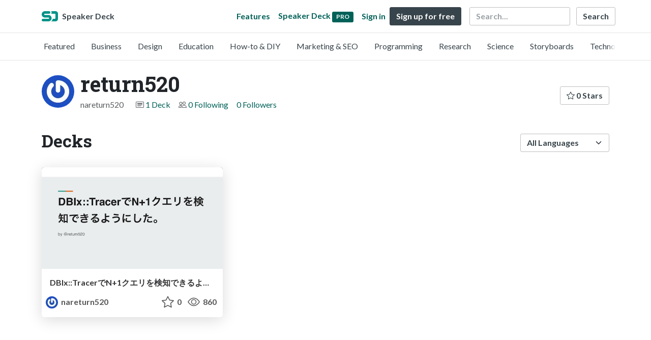

--- FILE ---
content_type: text/html; charset=utf-8
request_url: https://speakerdeck.com/nareturn520
body_size: 4930
content:
<!DOCTYPE html>
<html lang="en">
  <head>
    <meta charset="UTF-8">
    <title>return520 (@nareturn520) on Speaker Deck</title>
    <meta name="viewport" content="width=device-width, initial-scale=1, viewport-fit=cover">
<link rel="preconnect" href="https://fonts.googleapis.com/">
<link rel="preconnect" href="https://fonts.gstatic.com/" crossorigin>
<link rel="stylesheet" href="https://d1eu30co0ohy4w.cloudfront.net/assets/application-d37d4fe9d536b3445f2d7b0a2831b77c75991c901562cd4e9d252520149739bc.css" />
<link rel="stylesheet" href="https://fonts.googleapis.com/css?family=Lato:400,700|Roboto+Slab:700&display=swap">
<script src="https://d1eu30co0ohy4w.cloudfront.net/assets/js/application-3867cf77b24dbf782b67.js"></script>

<link rel="icon" type="image/png" href="https://d1eu30co0ohy4w.cloudfront.net/assets/favicon-bdd5839d46040a50edf189174e6f7aacc8abb3aaecd56a4711cf00d820883f47.png" />
<link rel="apple-touch-icon" type="image/png" href="https://d1eu30co0ohy4w.cloudfront.net/assets/favicon-bdd5839d46040a50edf189174e6f7aacc8abb3aaecd56a4711cf00d820883f47.png" />
<link rel="manifest" href="/manifest.json">
<link rel="sitemap" type="application/xml" title="Sitemap" href="/sitemap.xml">
<meta name="csrf-param" content="authenticity_token" />
<meta name="csrf-token" content="mtEam0F7MjGf3aXw9IGqdfDg3h7ivgFac9bxMkAGK2ODyRbXfPmzZFgRWbv58-GdvkeAg3h1DrOCl0bYMGw2ag" />
<script>(function(w,d,s,l,i){w[l]=w[l]||[];w[l].push({'gtm.start':new Date().getTime(),event:'gtm.js'});var f=d.getElementsByTagName(s)[0],j=d.createElement(s),dl=l!='dataLayer'?'&l='+l:'';j.async=true;j.src='https://www.googletagmanager.com/gtm.js?id='+i+dl;f.parentNode.insertBefore(j,f);})(window,document,'script','dataLayer','GTM-TSP938CX');function gtag(){dataLayer.push(arguments);}</script>

      <link rel="alternate" type="application/atom+xml" title="return520&#39;s decks feed" href="https://speakerdeck.com/nareturn520.atom" />
  <link rel="canonical" href="https://speakerdeck.com/nareturn520" />
  <link rel="alternate" type="application/rss+xml" title="RSS" href="https://speakerdeck.com/nareturn520.rss" />

    <meta name="stats-owner_id" content="774674" />
    <meta name="stats-view_type" content="profile" />
    <meta name="stats-page" content="1" />


    
    <style>
    @media only screen and (min-width: 0px) and (min-height: 0px) { .ads-container > div { min-width:300px; min-height:250px; } }
    @media only screen and (min-width: 640px) and (min-height: 0px) { .ads-container > div { min-width:570px; min-height:90px; } }
    </style>
    <script type="text/javascript">
      (function(){
        var bsa_optimize=document.createElement('script');
        bsa_optimize.type='text/javascript';
        bsa_optimize.async=true;
        bsa_optimize.src='https://cdn4.buysellads.net/pub/speakerdeck.js?'+(new Date()-new Date()%600000);
        (document.getElementsByTagName('head')[0]||document.getElementsByTagName('body')[0]).appendChild(bsa_optimize);
      })();
    </script>
  </head>
  <body class="sd-app">
    
    <div class="sd-menu">
  <div class="container sd-menu-fixed-container">
    <div class="sd-brand">
      <a class="sd-brand-logo" href="/">
        <img alt="Speaker Deck" width="32" height="20" src="https://d1eu30co0ohy4w.cloudfront.net/assets/mark-f4be6df1e05965cac9f98e664a6c35f5ffdd0207385d07464a9214d6cdf76082.svg" /> <span class="d-none d-xl-inline">Speaker Deck</span>
</a>
    </div>

      <nav class="sd-fixed-nav" aria-label="Primary">
        <div class="sd-nav-main js-toggle-container">
          <ul class="sd-nav-fixed-group nav toggle-flex-when-off">
            <li class="sd-nav-item nav-item d-none d-md-block m-0">
              <a class="sd-nav-link nav-link" href="/features">
                Features
</a>            </li>
              <li class="sd-nav-item nav-item d-none d-md-block m-0">
                <a class="sd-nav-link nav-link" href="/pro?utm_campaign=speakerdeck_pro&amp;utm_medium=web&amp;utm_source=nav_unauthenticated">
                  <span class="d-none d-md-inline">Speaker Deck</span>
                  <div class="badge badge-pro-prominent">PRO</div>
</a>              </li>
            <li class="sd-nav-item nav-item m-0">
              <a class="sd-nav-link nav-link" href="/signin">
                Sign in
</a>            </li>
            <li class="sd-nav-item nav-item m-0">
              <a class="btn btn-primary" href="/signup">
                Sign up for free
</a>            </li>
            <li class="sd-nav-item d-block d-md-none m-0">
              <button class="btn btn-link me-2 js-toggle-trigger" aria-label="Toggle Search">
                <svg class="icon icon-search "><use xlink:href="/icons/icons.svg?v=2025-12-28#icon-search"></use></svg>
              </button>
            </li>
            <li class="sd-nav-item nav-item d-none d-md-block">
                <form action="https://www.google.com/cse" id="cse-search-box" class="row">
    <input type="hidden" name="cx" value="010150859881542981030:hqhxyxpwtc4">
    <input type="hidden" name="ie" value="UTF-8">
    <label for="q" class="visually-hidden">Search</label>
    <div class="col"><input type="text" name="q" id="q" value="" placeholder="Search..." class="form-control search-input w-auto"></div>
    <div class="col p-0"><input type="submit" name="sa" value="Search" class="btn btn-outline-primary d-inline-block d-md-none d-lg-inline-block"></div>
  </form>

            </li>
          </ul>

          <ul class="sd-nav-fixed-group nav toggle-flex-when-on">
            <li class="sd-nav-item">
                <form action="https://www.google.com/cse" id="cse-search-box" class="row">
    <input type="hidden" name="cx" value="010150859881542981030:hqhxyxpwtc4">
    <input type="hidden" name="ie" value="UTF-8">
    <label for="q" class="visually-hidden">Search</label>
    <div class="col"><input type="text" name="q" id="q" value="" placeholder="Search..." class="form-control search-input w-auto"></div>
    <div class="col p-0"><input type="submit" name="sa" value="Search" class="btn btn-outline-primary d-inline-block d-md-none d-lg-inline-block"></div>
  </form>

            </li>
            <li class="sd-nav-item p-0">
              <button class="btn btn-link js-toggle-trigger">
                <svg class="icon icon-x "><use xlink:href="/icons/icons.svg?v=2025-12-28#icon-x"></use></svg>
              </button>
            </li>
          </ul>

        </div>
      </nav>
  </div>
</div>

      <div class="sd-categories">
  <div class="container sd-categories-container td-none">
    <div class="sd-categories-scroller">
      <div class="sd-categories-item ">
        <a class="sd-categories-link" href="/p/featured">Featured</a>
      </div>
        <div class="sd-categories-item ">
          <a class="sd-categories-link" href="/c/business">Business</a>
        </div>
        <div class="sd-categories-item ">
          <a class="sd-categories-link" href="/c/design">Design</a>
        </div>
        <div class="sd-categories-item ">
          <a class="sd-categories-link" href="/c/education">Education</a>
        </div>
        <div class="sd-categories-item ">
          <a class="sd-categories-link" href="/c/how-to-diy">How-to &amp; DIY</a>
        </div>
        <div class="sd-categories-item ">
          <a class="sd-categories-link" href="/c/marketing-and-seo">Marketing &amp; SEO</a>
        </div>
        <div class="sd-categories-item ">
          <a class="sd-categories-link" href="/c/programming">Programming</a>
        </div>
        <div class="sd-categories-item ">
          <a class="sd-categories-link" href="/c/research">Research</a>
        </div>
        <div class="sd-categories-item ">
          <a class="sd-categories-link" href="/c/science">Science</a>
        </div>
        <div class="sd-categories-item ">
          <a class="sd-categories-link" href="/c/storyboards">Storyboards</a>
        </div>
        <div class="sd-categories-item ">
          <a class="sd-categories-link" href="/c/technology">Technology</a>
        </div>
    </div>
  </div>
</div>


    
    <div class="sd-main">
      

<div class="profile container pt-md-4 pt-3">
  <div class="profile-header row align-items-center mb-3">
  <div class="col-12 col-md-auto text-center text-md-start">
    <img width="64" height="64" class="avatar avatar-lg" loading="eager" alt="Avatar for return520" src="https://secure.gravatar.com/avatar/9063218b5044a836fbcc894ae6bedab5?s=64" />
  </div>

   <div class="col-12 col-md-auto ps-md-0 me-md-auto text-center text-md-start">
    <h1>
      return520
    </h1>
    <div class="text-muted">
      <div class="row mt-3 mt-md-0">
        <div class="col col-12 col-md-auto mb-3 mb-lg-0">nareturn520</div>
        <div class="col">
          <ul class="nav profile-meta justify-content-center justify-content-md-start">
            <li class="nav-item">
              <svg class="icon icon-card-fill "><use xlink:href="/icons/icons.svg?v=2025-12-28#icon-card-fill"></use></svg>
                <a class="" href="/nareturn520">
                  1 Deck
</a>            </li>


              <li class="nav-item">
                <svg class="icon icon-people "><use xlink:href="/icons/icons.svg?v=2025-12-28#icon-people"></use></svg>
                <a class="" href="/nareturn520/following">
                  0 Following
</a>              </li>
              <li class="nav-item">
                <a class="" href="/nareturn520/followers">
                  0 Followers
</a>              </li>
          </ul>
        </div>
      </div>
    </div>
  </div>

  <div class="col-12 col-md-auto mt-3 ps-md-0">
    <div class="btn-group btn-group-flex mt-3 mt-md-0">
      
      <a class="btn btn-outline-primary w-100" href="/nareturn520/stars">
        <svg class="icon icon-star "><use xlink:href="/icons/icons.svg?v=2025-12-28#icon-star"></use></svg> 0 Stars
</a>    </div>
  </div>
</div>


      <div class="profile-details">
    <ul class="list-unstyled">
      
      
      
      


    </ul>
  </div>
  

</div>




<div class="container py-md-4 py-3">
    <div class="row mb-4 align-items-center">
      <div class="col-12 col-lg-6 mb-3 mb-lg-0">
        <h2>Decks</h2>
      </div>
      <div class="col-12 col-lg-6 text-lg-end d-flex justify-content-end">
        <form action="/nareturn520" class="row align-items-center justify-content-lg-end w-100 g-1" id="form-deck-sort">
          <input type="hidden" name="page" value="">
          <input type="hidden" name="q" value="">
          <div class="col-auto">
            <label for="lang" class="visually-hidden">Language</label>
            <select name="lang" id="lang" class="form-select deck-sort w-auto"><option value="">All Languages</option><option value="ko">한국인</option>
<option value="de">Deutsch</option>
<option value="en">English</option>
<option value="es">Español</option>
<option value="fr">Français</option>
<option value="it">Italiano</option>
<option value="pt">Português</option>
<option value="ru">Pусский</option>
<option value="sv">Svenska</option>
<option value="vi">Tiếng Việt</option>
<option value="zh_cn">中文 (simplified)</option>
<option value="zh_tw">中文 (traditional)</option>
<option value="ja">日本語</option></select>
          </div>
        </form>
      </div>
    </div>


    <div class="row mt-4 mb-4">
          <div class="col-12 col-md-6 col-lg-4 mb-5">
    <div class="card deck-preview" data-id="f752efcd898c4ff8a41e359ae7e4d2e6" data-slide-count="41" data-cover-image="https://files.speakerdeck.com/presentations/f752efcd898c4ff8a41e359ae7e4d2e6/preview_slide_0.jpg?11632282">
      <a class="deck-preview-link" href="/nareturn520/dbix-tracerten-plus-1kueriwojian-zhi-tekiruyounisita" title="DBIx::TracerでN+1クエリを検知できるようにした">
        <div class="deck-preview-image">
          <div class="content"></div>
          <div class="deck-preview-slide" style="background-image: url('https://files.speakerdeck.com/presentations/f752efcd898c4ff8a41e359ae7e4d2e6/preview_slide_0.jpg?11632282');"></div>
          <div class="deck-preview-background" style="background-image: url('https://files.speakerdeck.com/presentations/f752efcd898c4ff8a41e359ae7e4d2e6/preview_slide_0.jpg?11632282');"></div>
          <div class="deck-preview-slide deck-preview-scrub-slide"></div>
          <div class="deck-preview-background deck-preview-scrub-background"></div>
          <div class="deck-preview-scrubber"></div>
        </div>

        <div class="deck-title px-3 pt-3 text-truncate">
          DBIx::TracerでN+1クエリを検知できるようにした
        </div>
      </a>
      <div class="deck-preview-meta d-flex px-2">
          <div class="text-truncate py-3 pe-2 me-auto py-3">
            <a href="/nareturn520" aria-label="return520 profile">
              <img width="24" height="24" class="avatar avatar-sm" loading="lazy" alt="Avatar for return520" src="https://secure.gravatar.com/avatar/9063218b5044a836fbcc894ae6bedab5?s=24" />
              nareturn520
            </a>
          </div>
          <div class="px-1 py-3">
          </div>
          <div class="px-2 py-3">
              <svg class="icon icon-star "><use xlink:href="/icons/icons.svg?v=2025-12-28#icon-star"></use></svg> 0
          </div>
          <div class="px-1 py-3">
            <span title="862 views"><svg class="icon icon-eye "><use xlink:href="/icons/icons.svg?v=2025-12-28#icon-eye"></use></svg> 860</span>
          </div>
      </div>
    </div>
  </div>

    </div>
    
</div>

  <div class="container mb-4">
    <div class="row">
      <div class="col-12">
        <p class="alert alert-promotion text-center shadow"><strong>Speaker Deck Pro:</strong> Add privacy options and schedule the publishing of your decks <a class="btn btn-sm btn-primary ms-4" href="/pro?utm_campaign=footer_promo&utm_medium=web&utm_source=user_show_footer">Upgrade</a></p>
      </div>
    </div>
  </div>




    </div>
    <footer class="d-block bg-black sd-footer">
  <img alt="" class="footer-logo-bg" loading="lazy" src="https://d1eu30co0ohy4w.cloudfront.net/assets/mark-f4be6df1e05965cac9f98e664a6c35f5ffdd0207385d07464a9214d6cdf76082.svg" />
  <div class="container position-relative">
    <div class="row py-3 py-md-5 justify-content-lg-between">

      <div class="col-12 col-md-4 col-lg-3 text-center mb-2">
        <a href="/">
          <img alt="Speaker Deck" class="footer-logo mb-2" loading="lazy" src="https://d1eu30co0ohy4w.cloudfront.net/assets/mark-f4be6df1e05965cac9f98e664a6c35f5ffdd0207385d07464a9214d6cdf76082.svg" width="70" height="44" />
          <p class="speaker-deck">SpeakerDeck</p>
        </a>
        <a class="footer-icon mx-1" title="SpeakerDeck on Facebook" href="https://www.facebook.com/speakerdeck"><svg class="icon icon-facebook "><use xlink:href="/icons/icons.svg?v=2025-12-28#icon-facebook"></use></svg></a>
        <a class="footer-icon mx-1" title="SpeakerDeck on Twitter" href="https://x.com/speakerdeck"><svg class="icon icon-twitter-x "><use xlink:href="/icons/icons.svg?v=2025-12-28#icon-twitter-x"></use></svg></a>
      </div>
      <div class="col-12 col-md-4 col-lg-auto py-2">
        <nav aria-label="Top Categories">
          <h2>Top Categories</h2>
          <ul class="nav-footer">
            <li><a href="/c/programming">Programming</a></li>
            <li><a href="/c/technology">Technology</a></li>
            <li class="mb-3"><a href="/c/storyboards">Storyboards</a></li>
            <li><a href="/p/featured">Featured decks</a></li>
            <li><a href="/s/featured">Featured speakers</a></li>
          </ul>
        </nav>
      </div>
      <div class="col-12 col-md-4 col-lg-auto py-2">
        <nav aria-label="Legal">
          <h2>Use Cases</h2>
          <ul class="nav-footer">
            <li><a href="/pro/storyboard-artists">Storyboard Artists</a></li>
            <li><a href="/educators">Educators</a></li>
            <li><a href="/student-pricing">Students</a></li>
          </ul>
        </nav>
      </div>
      <div class="col-12 col-md-4 col-lg-auto offset-md-4 offset-lg-0 py-2">
        <nav aria-label="Resources">
          <h2>Resources</h2>
          <ul class="nav-footer">
            <li><a href="https://help.speakerdeck.com/">Help Center</a></li>
            <li><a href="https://blog.speakerdeck.com/">Blog</a></li>
            
            <li><a href="/slideshare-alternative">Compare Speaker Deck</a></li>
            <li><a href="/advertising">Advertising</a></li>
          </ul>
        </nav>
      </div>
      <div class="col-12 col-md-4 col-lg-auto py-2">
        <nav aria-label="Features">
          <h2>Features</h2>
          <ul class="nav-footer">
            <li><a href="/features/privacy-controls">Private URLs</a></li>
            <li><a href="/features/password-protection">Password Protection</a></li>
            <li><a href="/features/custom-urls">Custom URLS</a></li>
            <li><a href="/features/scheduled-publishing">Scheduled publishing</a></li>
            <li><a href="/features/remove-branding">Remove Branding</a></li>
            <li><a href="/features/restrict-embedding">Restrict embedding</a></li>
            <li><a href="/features/slide-notes">Notes</a></li>
          </ul>
        </nav>
      </div>

    </div>

    <div class="row text-center border-top">
      <div class="col-12 py-3">
        <p class="copyright-text mb-1">Copyright &copy; 2026 Speaker Deck, LLC.</p>
        <p class="mb-1">All slide content and descriptions are owned by their creators.</p>
        <ul class="list-inline">
          <li class="list-inline-item"><a href="/about">About</a></li>
          <li class="list-inline-item"><a href="/tos">Terms</a></li>
          <li class="list-inline-item"><a href="/privacy">Privacy</a></li>
          <li class="list-inline-item"><a href="/dmca">DMCA</a></li>
          <li class="list-inline-item"><a href="/accessibility">Accessibility Statement</a></li>
        </ul>
      </div>
    </div>
  </div>
</footer>

      <script src="https://d1eu30co0ohy4w.cloudfront.net/assets/js/stats-066544ee5ddf3e5e4a9c.js"></script>
  <script data-turbolinks-eval="false">
    Stats.host = 'speakerdeck.com';
  </script>

    <noscript><iframe src="https://www.googletagmanager.com/ns.html?id=GTM-TSP938CX" height="0" width="0" style="display:none;visibility:hidden"></iframe></noscript>

    <script>
      !function(f,b,e,v,n,t,s) {
        if(f.fbq) return;
        n=f.fbq=function() { n.callMethod? n.callMethod.apply(n,arguments) : n.queue.push(arguments) };
        if(!f._fbq) f._fbq=n; n.push=n; n.loaded=!0; n.version='2.0'; n.queue=[];
        t=b.createElement(e); t.async=!0; t.src=v;
        s=b.getElementsByTagName(e)[0];
        s.parentNode.insertBefore(t, s)
      }(window, document,'script', 'https://connect.facebook.net/en_US/fbevents.js');

      fbq('init', '2893765844191276');
      fbq('track', 'PageView');

    </script>
    <noscript>
      <img height="1" width="1" style="display:none" src="https://www.facebook.com/tr?id=2893765844191276&ev=PageView&noscript=1" />
    </noscript>

  

    <script async type="text/javascript" src="https://platform.twitter.com/widgets.js"></script>
<script>
Array.from(document.querySelectorAll('.facebook-share')).forEach((element) => {
  element.addEventListener('click', function(e){
    e.preventDefault()
    let title = encodeURIComponent(document.title)
    let url = encodeURIComponent(document.location.href)
    window.open('https://www.facebook.com/dialog/share?app_id=1428152667543587&display=popup&href=' + url + '&title=' + title, "_blank", "toolbar=no,menubar=no,location=yes,resizable=yes,scrollbars=yes,status=yes,width=600,height=400,modal=yes,alwaysRaised=yes");
  }, false)
})
</script>

  <script>(function(){function c(){var b=a.contentDocument||a.contentWindow.document;if(b){var d=b.createElement('script');d.innerHTML="window.__CF$cv$params={r:'9c7fe56fae6a6019',t:'MTc3MDEwMDQwMA=='};var a=document.createElement('script');a.src='/cdn-cgi/challenge-platform/scripts/jsd/main.js';document.getElementsByTagName('head')[0].appendChild(a);";b.getElementsByTagName('head')[0].appendChild(d)}}if(document.body){var a=document.createElement('iframe');a.height=1;a.width=1;a.style.position='absolute';a.style.top=0;a.style.left=0;a.style.border='none';a.style.visibility='hidden';document.body.appendChild(a);if('loading'!==document.readyState)c();else if(window.addEventListener)document.addEventListener('DOMContentLoaded',c);else{var e=document.onreadystatechange||function(){};document.onreadystatechange=function(b){e(b);'loading'!==document.readyState&&(document.onreadystatechange=e,c())}}}})();</script></body>
</html>
